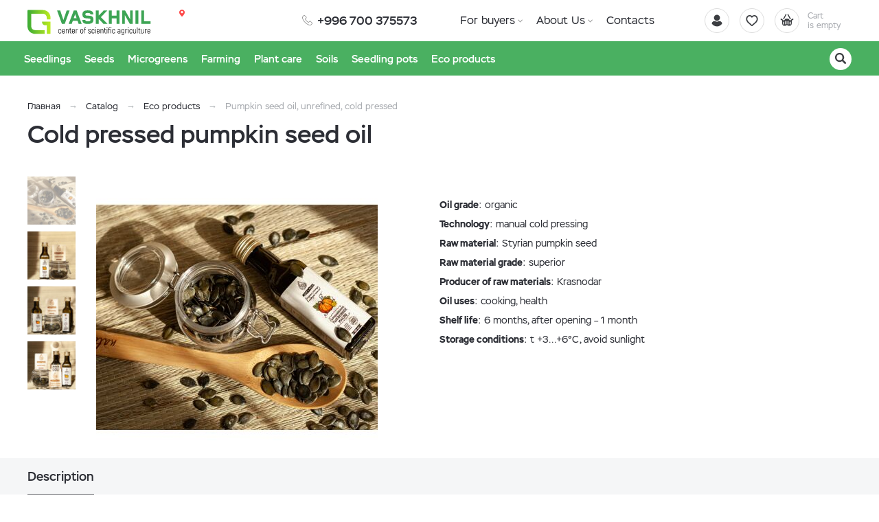

--- FILE ---
content_type: text/html; charset=UTF-8
request_url: https://vashnil.com/katalog/eko-produkty/tykvennoe-maslo-100-syrogo-otzima-nerafinirovannoe
body_size: 11389
content:
    <!DOCTYPE html>
    <html lang="ru">
    <head>
        <meta charset="UTF-8">
        <meta name="viewport" content="width=device-width, initial-scale=1.0">
        <meta name="format-detection" content="telephone=no"/>   
        <meta name="google-adsense-account" content="ca-pub-8711377430423908">     
        <link rel="icon" href="/img/favicon.svg">
        <link rel="apple-touch-icon" href="/img/apple-touch-icon.png">

        <meta name='yandex-verification' content='a8dd8193f64b1a31'/>
        <meta name='google-site-verification' content='F6arFYAF7FcnzfjTP75xNOXcSosKMlyrtBUwvYAUIUg'>
        <meta name="csrf-param" content="_csrf">
<meta name="csrf-token" content="CTa9d4Okhy-RgRNJLo9JlQ9rogaK9Ro9Mxd3k4jAdXJ4dYQ98M3TdqW0Wzx77CP-aFv6deK7NwtkfSjQzYwlFQ==">
        <title>Cold-pressed pumpkin seed oil | Vaskhnil Nursery</title>
        <meta name="keywords" content="">
<meta name="description" content="Cold-pressed pumpkin seed oil. We offer for sale organic natural vegetable oils of the first cold pressing">
<link href="/css/slick.min.css?v=1652857955" rel="stylesheet">
<link href="/assets/a85e1784/jquery.fancybox.min.css?v=1552331228" rel="stylesheet">
<link href="/css/style.min.css?v=1670477812" rel="stylesheet">
                	<!-- Google Tag Manager -->
<script>(function(w,d,s,l,i){w[l]=w[l]||[];w[l].push({'gtm.start':
new Date().getTime(),event:'gtm.js'});var f=d.getElementsByTagName(s)[0],
j=d.createElement(s),dl=l!='dataLayer'?'&l='+l:'';j.async=true;j.src=
'https://www.googletagmanager.com/gtm.js?id='+i+dl;f.parentNode.insertBefore(j,f);
})(window,document,'script','dataLayer','GTM-WSVC5HQ');</script>
<!-- End Google Tag Manager -->
                
    </head>
    <body>

    <!-- Google Tag Manager (noscript) -->
<noscript><iframe src="https://www.googletagmanager.com/ns.html?id=GTM-WSVC5HQ"
height="0" width="0" style="display:none;visibility:hidden"></iframe></noscript>
<!-- End Google Tag Manager (noscript) -->
    <script>            function setFavoritesQnt(qnt) {
                var cart = $('a#fav-cnt'); 
                if (qnt > 0) {
                    cart.addClass('active');
                    cart.attr('href', '/user/favorites');
                    cart.html("<i></i><sup>"+qnt+"</sup>");
                } else {
                    cart.removeClass('active');
                    cart.attr('href', null);
                    cart.html("<i></i>");
                }
            }
            function setCartPrice(price) {
                $('a#cart div span').html(price+' <b class="rub">₽</b>');
            }
            function setCartQnt(qnt) {
                var cart = $('a#cart'); 
                if (qnt > 0) {
                    cart.addClass('active');
                    cart.attr('href', '/cart');
                } else {
                    cart.removeClass('active');
                    cart.attr('href', null);
                }
                cart.find('sup').html(qnt);
            }</script>
    <div class="wrapper">
        <header class="header">
            
<div class="header__main">
    <div class="container">
        <div class="logo">
            <a href="/" class="logo__img" aria-label="Vaskhnil"></a>
        </div>
        <div class="phone-main">
            <a href="tel:+996 700 375573" class="tel"><span>+996 700 375573</span></a>
        </div>
        <div class="user-nav">
            <a href="/user/orders"
               title="Login"
               class="user-nav__link user-nav__link_login ">
                <i></i>            </a>
            <a id="fav-cnt" class="user-nav__link user-nav__link_favorites" href="#" title="Favorites"><i></i></a>            
<a class="user-nav__link user-nav__link_cart" id="cart" href="#" aria-label="Cart">
    <i></i>
    <div>Cart <br>is empty</div>
</a>        </div>
        <button class="btn-nav-open" type="button" aria-label="Navigation"><i></i><i></i><i></i></button>
    </div>
</div>

<button type="button" class="btn-nav-close"><i>×</i></button>
<div class="header__nav">
    <div class="container">
        <div class="header-city">
            <a class="select-city-link fancybox fancybox-ajax" href="/cities" data-href="/ajax/geolocation/cities"><span></span></a>            <br>
                    </div>
                    <a class="header__nav-catalog-link" href="https://vashnil.com/katalog/novosibirsk">Catalog</a>
                
<nav class="header__nav-menu">
            <ul>
<li class="has-dropdown">
<a href="https://vashnil.com/pokupatelu">For buyers</a><ul>
<li class="">
<a href="https://vashnil.com/pokupatelu/akcii-i-specpredlozenia">Promotions and special offers</a></li>
<li class="">
<a href="https://vashnil.com/pokupatelu/kak-zakazat">How to order</a></li>
</ul>
</li>
<li class="has-dropdown">
<a href="https://vashnil.com/o-nas">About Us</a><ul>
<li class="">
<a href="https://vashnil.com/o-nas/klubnika-s-vashnila">About VASKHNIL</a></li>
<li class="">
<a href="https://vashnil.com/o-nas/obucausie-kursy">Training courses</a></li>
</ul>
</li>
<li class="">
<a href="https://vashnil.com/kontakty">Contacts</a></li>
</ul>
    </nav>    </div>
</div>

<div class="catalog-nav">
    <div class="container">
        <button class="btn-search-open" type="button" aria-label="Search"></button>
        <div class="search">
            <button class="btn-search-close" type="button">×</button>
            <form action="/search/catalog" method="get" id="search-form">
                <div class="search__group">
                    <input name="q" type="search" class="form-control search__input" placeholder="Search" value="">
                    <button class="btn search__btn" type="button" onclick="searchAction();" aria-label="Search"><i></i></button>
                </div>
            </form>
        </div>
        <button type="button" class="btn btn-cat-toggle">Catalog of products<i></i></button>
        
    <ul class="catalog-nav__menu">
<li class="has-dropdown">
<button type="button" class="btn-dropdown"></button><a href="https://vashnil.com/katalog/novosibirsk/plodovye-sazency"><span>Seedlings</span></a><div class="catalog-dropdown"><div class="catalog-dropdown__extra">
<div class="catalog-dropdown__list">
<div class="catalog-dropdown__list-heading"><a href="/katalog/novosibirsk/plodovye-sazency">Saplings</a></div>
<a href="/katalog/novosibirsk/plodovye-sazency/klubnika">Strawberry</a> <a href="/katalog/novosibirsk/plodovye-sazency/malina">Raspberry</a> <a href="/katalog/novosibirsk/plodovye-sazency/ezevika">Blackberry</a> <a href="/katalog/novosibirsk/plodovye-sazency/golubika">Blueberry</a> <a href="/katalog/novosibirsk/plodovye-sazency/zimolost">Honeysuckle</a> <a href="/katalog/novosibirsk/plodovye-sazency/smorodina">Currant</a> <a href="/katalog/novosibirsk/plodovye-sazency/abloni">Apple Trees</a> <a href="/katalog/novosibirsk/plodovye-sazency/sliva">Plum</a> <a href="/katalog/novosibirsk/plodovye-sazency/grusa">Pear</a> <a href="/katalog/novosibirsk/plodovye-sazency/visna">Cherry</a> <a href="/katalog/novosibirsk/plodovye-sazency/kryzovnik">Gooseberry</a><a href="/katalog/novosibirsk/plodovye-sazency/oblepiha">Sea buckthorn</a></div>
<div class="catalog-dropdown__list">
<div class="catalog-dropdown__list-heading"><a href="/katalog/novosibirsk/rassada-ovosnyh-kultur">Seedlings</a></div>
<a href="/katalog/novosibirsk/rassada-ovosnyh-kultur/tomaty">Tomatoes</a> <a href="/katalog/novosibirsk/rassada-ovosnyh-kultur/ogurcy">Cucumbers</a> <a href="/katalog/novosibirsk/rassada-ovosnyh-kultur/percy">Peppers</a> <a href="/katalog/novosibirsk/rassada-ovosnyh-kultur/baklazany">Eggplant </a> <a href="/katalog/novosibirsk/rassada-ovosnyh-kultur/kabacki">Zucchini</a> <a href="/katalog/novosibirsk/rassada-ovosnyh-kultur/kapusta">Cabbage</a></div>
<div class="catalog-dropdown__list">
<div class="catalog-dropdown__list-heading"><a href="/katalog/novosibirsk/plodovye-sazency/klubnika-frigo-rassada">Freego Strawberry</a></div>
<a href="/katalog/plodovye-sazency/klubnika/klubnika-san-andreas/915">⍟ San Andreas</a> <a href="/katalog/plodovye-sazency/klubnika/klubnika-malga/1339">⍟ Malga</a> <a href="/katalog/plodovye-sazency/klubnika/klubnika-alba/911">⍟ Alba</a> <a href="/katalog/plodovye-sazency/klubnika/klubnika-kristina/917">⍟ Christine</a> <a href="/katalog/novosibirsk/sazency-gortenzii">Hydrangea seedlings</a> <a href="/katalog/novosibirsk/hvojnye"><strong>Coniferous tree seedlings</strong></a></div>
</div></div></li>
<li class="has-dropdown">
<button type="button" class="btn-dropdown"></button><a href="https://vashnil.com/katalog/novosibirsk/semena"><span>Seeds</span></a><div class="catalog-dropdown"><div class="catalog-dropdown__extra">
<div class="catalog-dropdown__list">
<div class="catalog-dropdown__list-heading"><a href="/katalog/novosibirsk/semena/semennoj-kartofel">Seed&nbsp;potato</a></div>
<div class="catalog-dropdown__list-heading"><a href="/katalog/novosibirsk/semena/luk-sevok">Onion sets</a></div>
<div class="catalog-dropdown__list-heading"><a href="/katalog/novosibirsk/semena/cesnok">Spring Garlic</a></div>
<div class="catalog-dropdown__list-heading"><a href="/katalog/novosibirsk/semena/cesnok-ozimyj">Winter garlic</a></div>
<div class="catalog-dropdown__list-heading"><a href="/katalog/novosibirsk/gazonnye-travy">Lawn grass</a></div>
<div class="catalog-dropdown__list-heading"><a href="/katalog/novosibirsk/semena-zeleni-i-pranyh-trav">Green and Herb Seeds</a></div>
</div>
<div class="catalog-dropdown__list">
<div class="catalog-dropdown__list-heading"><a href="/katalog/novosibirsk/semena">Vegetable seeds</a></div>
<a href="/katalog/novosibirsk/semena/arbuzy">Watermelons</a> <a href="/katalog/novosibirsk/semena/baklazany">Eggplants</a> <a href="/katalog/novosibirsk/semena/brukva">Srutabaga</a> <a href="/katalog/novosibirsk/semena/goroh">Peas</a> <a href="/katalog/novosibirsk/semena/dajkon">Daikon</a> <a href="/katalog/novosibirsk/semena/dyni">Melons</a> <a href="/katalog/novosibirsk/semena/kabacki">Zucchini </a> <a href="/katalog/novosibirsk/semena/kapusta">Cabbage</a> <a href="/katalog/novosibirsk/semena/kukuruza">Corn</a> <a href="/katalog/novosibirsk/semena/luk">Onion</a> <a href="/katalog/novosibirsk/semena/morkov">Carrot</a> <a href="/katalog/novosibirsk/semena/ogurcy">Cucumbers</a></div>
<div class="catalog-dropdown__list"><a href="/katalog/novosibirsk/semena/pasternak">Pasternak</a> <a href="/katalog/novosibirsk/semena/patisson">Squash </a> <a href="/katalog/novosibirsk/semena/perec">Peppers</a> <a href="/katalog/novosibirsk/semena/redis">Radishes</a> <a href="/katalog/novosibirsk/semena/redka">Radish</a> <a href="/katalog/novosibirsk/semena/repa">Turnip</a> <a href="/katalog/novosibirsk/semena/salat">Salad</a> <a href="/katalog/novosibirsk/semena/svekla">Beets</a> <a href="/katalog/novosibirsk/semena/tomaty">Tomatoes (tomatoes)</a> <a href="/katalog/novosibirsk/semena/tykvy">Pumpkins</a> <a href="/katalog/novosibirsk/semena/fasol"> Beans</a> <a href="/katalog/novosibirsk/semena/fizalis">Physalis</a></div>
<div class="catalog-dropdown__list">
<div class="catalog-dropdown__list-heading"><a href="/katalog/novosibirsk/semena-cvetov">Flower seeds</a></div>
<a href="/katalog/gsem/semena-odnoletnih-cvetov">Seeds of annual flowers</a> <a href="/katalog/gsem/semena-dvuletnih-cvetov">Seeds of biennial flowers</a> <a href="/katalog/gsem/semena-mnogoletnih-cvetov">Perennial flower seeds</a> <a href="/katalog/gsem/semena-komnatnyh-cvetov">Indoor flower seeds</a> <br /><br /><a href="/katalog/novosibirsk/sazency-gortenzii"><strong>Hydrangea seedlings</strong></a></div>
</div></div></li>
<li class="has-dropdown">
<button type="button" class="btn-dropdown"></button><a href="https://vashnil.com/katalog/novosibirsk/mikrozelen"><span>Microgreens</span></a><div class="catalog-dropdown"><div class="catalog-dropdown__extra">
<div class="catalog-dropdown__list">
<div class="catalog-dropdown__list-heading"><a href="/katalog/novosibirsk/mikrozelen/semena">Microgreen Seeds</a></div>
<a href="/katalog/novosibirsk/mikrozelen/semena/ovosnye">Vegetables</a> <a href="/katalog/novosibirsk/mikrozelen/semena/zernovye">Cereals</a> <a href="/katalog/novosibirsk/mikrozelen/semena/bobovye">Beans</a></div>
<div class="catalog-dropdown__list">
<div class="catalog-dropdown__list-heading"><a href="/katalog/novosibirsk/mikrozelen/oborudovanie"><strong>Consumables</strong></a></div>
<a href="/katalog/mikrozelen/oborudovanie/nabor-dla-vyrasivania-mikrozeleni-na-poddokonnike">Home microgreen kit</a> <a href="/katalog/mikrozelen/oborudovanie/kovriki-lotki-dla-mikrozeleni-city/lnanye-kovriki-dla-mikrozeleni">Linen rug</a> <a href="/katalog/mikrozelen/oborudovanie/kovriki-lotki-dla-mikrozeleni-city/kovriki-dla-mikrozeleni">Rugs made of jute Trays</a></div>
<div class="catalog-dropdown__list">
<div class="catalog-dropdown__list-heading"><a href="/katalog/novosibirsk/gidroponika"><strong>Hydroponics</strong></a></div>
<a href="/katalog/novosibirsk/mikrozelen/oborudovanie/prorasivateli">Sprouters</a> <a href="/katalog/gidroponika/avtomatizacia-gidroponnoj-ustanovki">Automation</a> <a href="/katalog/mikrozelen/oborudovanie/ferma-dla-vyrasivania-mikrozeleni-bebi-lista-na-gidroponike">Farm for a baby list</a> <a href="/katalog/novosibirsk/mikrozelen/gotovaa-mikrozelen">Ready microgreens</a></div>
</div></div></li>
<li class="has-dropdown">
<button type="button" class="btn-dropdown"></button><a href="https://vashnil.com/katalog/tehnologii-fermerstva"><span>Farming</span></a><div class="catalog-dropdown"><div class="catalog-dropdown__extra">
<div class="catalog-dropdown__list">
<div class="catalog-dropdown__list-heading"><a href="/katalog/novosibirsk/teplicy/teplica-pod-kluc-ot-proizvoditela">Foil greenhouses</a></div>
<a href="/katalog/teplicy/teplica-pod-kluc-ot-proizvoditela/teplica-balagan">Greenhouses for strawberries</a> <a href="/katalog/teplicy/teplica-pod-kluc-ot-proizvoditela/teplica-dla-maloobemki">Low capacity greenhouses</a> <a href="/katalog/novosibirsk/teplicy/pilorama">Sawmill</a>
<div class="catalog-dropdown__list-heading"><a href="/katalog/novosibirsk/teplicy/teplicnaa-plenka">Greenhouse film</a></div>
<a href="/katalog/gt/plenka-dla-teplic-3-metra">3 meters</a> <a href="/katalog/gt/plenka-dla-teplic-4-metra">4 meters </a> <a href="/katalog/gt/plenka-dla-teplic-6-metrov">6 meters</a> <a href="/katalog/gt/plenka-dla-teplic-9-metrov">9 meters</a> <a href="/katalog/gt/plenka-dla-teplic-12-metrov">12 meters</a>
<div class="catalog-dropdown__list-heading"><a href="/katalog/novosibirsk/teplicy/stellazi-dla-teplicy">Greenhouse shelving</a></div>
</div>
<div class="catalog-dropdown__list">
<div class="catalog-dropdown__list-heading"><a href="/katalog/novosibirsk/teplicy/teplicnye-komplektuusie">Components</a></div>
<a href="/katalog/novosibirsk/teplicy/kapelnyj-poliv">Drip irrigation</a> <a href="/katalog/novosibirsk/plodovye-sazency/kontejnera-dla-sazencev-i-agod">Small container </a> <a href="/katalog/novosibirsk/teplicy/teplicnye-komplektuusie/podvazka-rastenij">Plant tie</a> <a href="/katalog/novosibirsk/teplicy/teplicnye-komplektuusie/kreplenie-setki">Fastening the mesh</a> <a href="/katalog/novosibirsk/teplicy/teplicnye-komplektuusie/montaz-plenki">Mounting the film</a> <a href="/katalog/novosibirsk/teplicy/teplicnye-komplektuusie/tumanoobrazovateli">Foggers</a> <a href="/katalog/novosibirsk/teplicy/teplicnye-komplektuusie/sistemy-ohlazdenia">Cooling Systems</a> <a href="/katalog/novosibirsk/teplicy/teplicnye-komplektuusie/sistemy-pritenenia">Shading systems</a> <a href="/katalog/novosibirsk/teplicy/teplicnye-komplektuusie/ventilatory-dla-teplic">Greenhouse fans</a> <a href="/katalog/novosibirsk/teplicy/teplicnye-komplektuusie/podemnye-privody">Hoist drives</a> <a href="/katalog/novosibirsk/teplicy/teplicnye-komplektuusie/motor-reduktory">Geared motors</a></div>
<div class="catalog-dropdown__list">
<div class="catalog-dropdown__list-heading"><a href="/katalog/novosibirsk/teplicy/ukryvnoj-material">Cover material</a></div>
<a href="/katalog/novosibirsk/teplicy/setki/zatenausaa-setka">Shading Mesh</a> <a href="/katalog/novosibirsk/teplicy/ukryvnoj-material/mulciruusaa-plenka-mulcagram">Mulch film</a> <a href="/katalog/novosibirsk/teplicy/setki/moskitnaa-setka">Mosquito net</a> <a href="/katalog/novosibirsk/teplicy/setki/sadovaa-spalernaa-setka">Garden trellis mesh</a> <br /><strong>Agricultural covering fabric</strong> <a href="/katalog/novosibirsk/teplicy/kapillarnye-maty">Capillary mats </a> <a href="/katalog/novosibirsk/sadovye-prudy-i-fontany">Garden ponds and fountains</a> <a href="/katalog/sadovye-prudy-i-fontany/fontan-dla-daci">Fountain for giving</a></div>
<div class="catalog-dropdown__list">
<div class="catalog-dropdown__list-heading"><a href="/katalog/novosibirsk/vermiferma">Vermiferma</a></div>
<a href="/katalog/novosibirsk/vermiferma/cerv-kalifornijskij">California worms</a> <a href="/katalog/novosibirsk/vermiferma/vermiudobrenia">Vermifertilizers</a> <a href="/katalog/novosibirsk/gidroponika"><strong>Hydroponics</strong></a> <a href="/katalog/gidroponika/avtomatizacia-gidroponnoj-ustanovki">Automation</a> <a href="/katalog/mikrozelen/oborudovanie/ferma-dla-vyrasivania-mikrozeleni-bebi-lista-na-gidroponike">Baby List Farm</a> <a href="/katalog/novosibirsk/gidroponika"><strong>Equipment</strong> </a> <a href="/katalog/novosibirsk/plodovye-sazency/kontejnera-dla-sazencev-i-agod">Containers, trays</a> <a href="/katalog/novosibirsk/teplicy/kapelnyj-poliv">Drip irrigation</a> <a href="/katalog/novosibirsk/preparaty-dla-rastenievodstva/sadovoe-oborudovanie-opryskivateli">Plant equipment</a> <a href="/katalog/novosibirsk/preparaty-dla-rastenievodstva/biogazovaa-ustanovka"> Biogas plant</a></div>
</div></div></li>
<li class="has-dropdown">
<button type="button" class="btn-dropdown"></button><a href="https://vashnil.com/katalog/novosibirsk/preparaty-dla-rastenievodstva"><span>Plant care</span></a><div class="catalog-dropdown"><div class="catalog-dropdown__extra">
<div class="catalog-dropdown__list">
<div class="catalog-dropdown__list-heading">Fertilizers</div>
<a href="/katalog/novosibirsk/preparaty-dla-rastenievodstva/mikroudobrenia">Microfertilizers</a> <a href="/katalog/novosibirsk/preparaty-dla-rastenievodstva/organiceskie-udobrenia">Organic fertilizers</a> <a href="/katalog/novosibirsk/preparaty-dla-rastenievodstva/mineralnye-udobrenia-city">Mineral fertilizers</a> <a href="/katalog/novosibirsk/preparaty-dla-rastenievodstva/udobrenia-dla-gidroponiki-city">Hydroponic Fertilizers</a></div>
<div class="catalog-dropdown__list">
<div class="catalog-dropdown__list-heading">Plant protection</div>
<a href="/katalog/novosibirsk/preparaty-dla-rastenievodstva/sredstva-dla-borby-s-vreditelami">Insect protection</a> <a href="/katalog/novosibirsk/preparaty-dla-rastenievodstva/sredstva-dla-borby-s-boleznami">Protection against diseases</a> <a href="/katalog/novosibirsk/preparaty-dla-rastenievodstva/lovuski-dla-nasekomyh">Traps</a>
<div class="catalog-dropdown__list-heading">Growth Stimulants</div>
<a href="/katalog/novosibirsk/preparaty-dla-rastenievodstva/smesi-dla-predposevnoj-obrabotki-seman">Seed treatment</a></div>
<div class="catalog-dropdown__list">
<div class="catalog-dropdown__list-heading">Popular Manufacturers</div>
<a href="/katalog/gu/udobrenia-yara">Yara Fertilizers</a></div>
<div class="catalog-dropdown__list">
<div class="catalog-dropdown__list-heading"><a href="/o-nas/blog/udobrenia">Plant Care</a></div>
<a href="/o-nas/blog/udobrenia/sistema-zasity-i-podkormki-pri-vyrasivanii-klubniki">Strawberries</a> <a href="/o-nas/blog/udobrenia/podkormka-i-obrabotka-maliny">Raspberry</a> <a href="/o-nas/blog/udobrenia/shema-zasity-i-podkormki-pri-vyrasivanii-kartofela">Potato</a> <a href="/o-nas/blog/udobrenia/sistema-zasity-i-podkormki-pri-vyrasivanii-abloni-i-grusi">Apple trees</a> <a href="/o-nas/blog/udobrenia/shema-zasity-i-podkormki-pri-vyrasivanii-tomatov">Tomatoes</a> <a href="/o-nas/blog/udobrenia/shema-zasity-i-podkormki-pri-vyrasivanii-ogurcov">Cucumbers</a></div>
</div></div></li>
<li class="has-dropdown">
<button type="button" class="btn-dropdown"></button><a href="https://vashnil.com/katalog/novosibirsk/grunt-i-torf-city"><span>Soils</span></a><div class="catalog-dropdown"><div class="catalog-dropdown__extra">
<div class="catalog-dropdown__list">
<div class="catalog-dropdown__list-heading">Soils / Substrates</div>
<a href="/katalog/novosibirsk/grunt-i-torf-city/torf-city">Torf</a> <a href="/katalog/novosibirsk/grunt-i-torf-city/torfanye-grunty">Peat soils</a> <a href="/katalog/novosibirsk/grunt-i-torf-city/pocvosmesi-city">Soil mixtures</a> <a href="/katalog/novosibirsk/grunt-i-torf-city/cubstraty-city">Coconut substrate</a> <a href="/katalog/novosibirsk/grunt-i-torf-city/kokosovye-maty">Coconut mats</a> <a href="/katalog/novosibirsk/grunt-i-torf-city/kokosovyj-substrat-v-blokah">Coconut Blocks</a> <a href="/katalog/novosibirsk/grunt-i-torf-city/keramzit-city">Expanded clay</a> <a href="/katalog/novosibirsk/grunt-i-torf-city/agroperlit-city">Agroperlite</a> <a href="/katalog/novosibirsk/grunt-i-torf-city/vermikulit-city">Vermiculite</a> <a href="/katalog/novosibirsk/grunt-i-torf-city/okatys">Pellet</a></div>
</div></div></li>
<li class="has-dropdown">
<button type="button" class="btn-dropdown"></button><a href="https://vashnil.com/katalog/novosibirsk/kontejnery-dla-rassady"><span>Seedling pots</span></a><div class="catalog-dropdown"><ul class="catalog-dropdown__main">
<li>
<a href="https://vashnil.com/katalog/novosibirsk/kontejnery-dla-rassady/kassety-dla-rassady">Seedling cassettes</a></li>
<li>
<a href="https://vashnil.com/katalog/novosibirsk/kontejnery-dla-rassady/kontejnery-gorski-dla-rassady">seedling pots</a></li>
</ul>
</div></li>
<li class="has-dropdown">
<button type="button" class="btn-dropdown"></button><a href="https://vashnil.com/katalog/novosibirsk/eko-produkty"><span>Eco products</span></a><div class="catalog-dropdown"><div class="catalog-dropdown__extra">
<div class="catalog-dropdown__list">
<div class="catalog-dropdown__list-heading"></div>
<a href="/katalog/novosibirsk/eko-produkty/maslo">Cold pressed oil</a> <a href="/katalog/novosibirsk/eko-produkty/zmyh">Pomace</a> <a href="/katalog/novosibirsk/eko-produkty/muka-redkih-vidov">Whole wheat flour</a> <a href="/katalog/novosibirsk/eko-produkty/semena-i-orehi">Seeds and nuts</a> <a href="/katalog/novosibirsk/eko-produkty/vitgrass">Wheatgrass </a> <a href="/katalog/novosibirsk/eko-produkty/sol-pisevaa">Salt</a></div>
<div class="catalog-dropdown__list">
<div class="catalog-dropdown__list-heading"></div>
<a href="/katalog/novosibirsk/eko-produkty/fruktovaa-pastila">Fruit marshmallow</a> <a href="/katalog/novosibirsk/eko-produkty/susenye-agody">Dried berries </a> <a href="/katalog/novosibirsk/eko-produkty/ivan-caj">Ivan-chai</a> <a href="/katalog/novosibirsk/eko-produkty/luk">Onion</a> <a href="/katalog/novosibirsk/fermerskie-produkty/agoda">Fresh berry</a> <a href="/katalog/novosibirsk/eko-produkty/morskaa-sol">Bath salt</a></div>
</div></div></li>
</ul>
        
    </div>
</div>
        </header>
        <section class="content-wrapper">
            <div class="page-content clearfix">
                                
<div class="page-head product-page-head">
    <div class="container">
        <ol class="breadcrumb"><li><a href="/">Главная</a></li>
<li><a href="https://vashnil.com/katalog/novosibirsk" data-pjax="0">Catalog</a></li>
<li><a href="https://vashnil.com/katalog/novosibirsk/eko-produkty" data-pjax="0">Eco products</a></li>
<li class="active">Pumpkin seed oil, unrefined, cold pressed</li>
</ol>        <h1>Cold pressed pumpkin seed oil</h1>
    </div>
</div>

<div class="content-block">
    <div class="container">

        <div class="product clearfix">

            <div class="product-gallery sticky">
                <div class="product-status">
                                    </div>
                <div class="product-gallery__slider">
                                                                        <div class="product-gallery__slide">
                                                                    <a class="fancybox-gallery" href="https://vashnil.com/upload/thumbs/product_lg/productimage/image/dsc1773_6066d80b9bfde.jpg">
                                                                                    <link rel="preload" as="image" href="https://vashnil.com/upload/thumbs/product/productimage/image/dsc1773_6066d80b9bfde.jpg" />
                                                                                <img class="img-responsive" data-lazy="https://vashnil.com/upload/thumbs/product/productimage/image/dsc1773_6066d80b9bfde.jpg" alt="Pumpkin seed oil, unrefined, cold pressed" width="410" height="410" />
                                    </a>
                                                            </div>
                                                    <div class="product-gallery__slide">
                                                                    <a class="fancybox-gallery" href="https://vashnil.com/upload/thumbs/product_lg/productimage/image/dsc1724_6066d80d1c9c6.jpg">
                                                                                <img class="img-responsive" data-lazy="https://vashnil.com/upload/thumbs/product/productimage/image/dsc1724_6066d80d1c9c6.jpg" alt="Pumpkin seed oil, unrefined, cold pressed" width="410" height="410" />
                                    </a>
                                                            </div>
                                                    <div class="product-gallery__slide">
                                                                    <a class="fancybox-gallery" href="https://vashnil.com/upload/thumbs/product_lg/productimage/image/dsc1729_6066d80f55a03.jpg">
                                                                                <img class="img-responsive" data-lazy="https://vashnil.com/upload/thumbs/product/productimage/image/dsc1729_6066d80f55a03.jpg" alt="Pumpkin seed oil, unrefined, cold pressed" width="410" height="410" />
                                    </a>
                                                            </div>
                                                    <div class="product-gallery__slide">
                                                                    <a class="fancybox-gallery" href="https://vashnil.com/upload/thumbs/product_lg/productimage/image/dsc1733_6066d8115ab94.jpg">
                                                                                <img class="img-responsive" data-lazy="https://vashnil.com/upload/thumbs/product/productimage/image/dsc1733_6066d8115ab94.jpg" alt="Pumpkin seed oil, unrefined, cold pressed" width="410" height="410" />
                                    </a>
                                                            </div>
                                                            </div>
                                    <div class="product-gallery__thumbs-wrap">
                        <div class="product-gallery__thumbs">
                                                                                                <button class="btn active" type="button" data-slide="0">
                                        <img class="img-responsive" src="https://vashnil.com/upload/thumbs/modal_item/productimage/image/dsc1773_6066d80b9bfde.jpg" alt="Pumpkin seed oil, unrefined, cold pressed" width="70" height="70" aria-label="Photo" />
                                    </button>
                                                                
                                                                                                <button class="btn " type="button" data-slide="1">
                                        <img class="img-responsive" src="https://vashnil.com/upload/thumbs/modal_item/productimage/image/dsc1724_6066d80d1c9c6.jpg" alt="Pumpkin seed oil, unrefined, cold pressed" width="70" height="70" aria-label="Photo" />
                                    </button>
                                                                
                                                                                                <button class="btn " type="button" data-slide="2">
                                        <img class="img-responsive" src="https://vashnil.com/upload/thumbs/modal_item/productimage/image/dsc1729_6066d80f55a03.jpg" alt="Pumpkin seed oil, unrefined, cold pressed" width="70" height="70" aria-label="Photo" />
                                    </button>
                                                                
                                                                                                <button class="btn " type="button" data-slide="3">
                                        <img class="img-responsive" src="https://vashnil.com/upload/thumbs/modal_item/productimage/image/dsc1733_6066d8115ab94.jpg" alt="Pumpkin seed oil, unrefined, cold pressed" width="70" height="70" aria-label="Photo" />
                                    </button>
                                                                
                                                    </div>
                    </div>
                            </div>

            <div class="product-info">

                <div class="product-info__main">
                    
                    
                
                                    <div class="product-announce text-content">
                        <p><strong>Oil grade</strong>: organic</p>
<p><strong>Technology</strong>: manual cold pressing</p>
<p><strong>Raw material</strong>: Styrian pumpkin seed</p>
<p><strong>Raw material grade</strong>: superior</p>
<p><strong>Producer of raw materials</strong>: Krasnodar</p>
<p><strong>Oil uses</strong>: cooking, health</p>
<p><strong>Shelf life</strong>: 6 months, after opening &ndash; 1 month</p>
<p><strong>Storage conditions</strong>: t +3&hellip;+6&deg;C, avoid sunlight</p>                    </div>
                                                            
                
                           
                
            </div>

        </div>

    </div>
</div>
<div class="product-description tabs tabs-opened tabs_responsive">
    <div class="bg-gray">
        <div class="container">
            <div class="tabs__nav">
                                    <a href="#descr" class="tabs__nav-link"><span>Description</span></a>
                                                                                                            </div>
        </div>
    </div>
    <div class="tabs__content">

                    <button type="button" class="btn tabs__toggle-mobile" data-id="#descr">Description</button>
            <div class="tabs__content-pane product-description__block product-description__block_sm text-content" id="descr">
                <div class="container"> 
                                      
                    <div class="table-responsive">
                        <table class="table table-striped">
                            <tbody>
                                                            <tr>
                                    <td>Shipping and pickup:</td>
                                    <td>1-2 дня.</td>
                                </tr>
                                                        </tbody>
                        </table>
                        <br>
                    </div>                    
                    <p>The raw-pressed Styrian pumpkin seed oil is made from high-quality raw materials of the highest grade by temperature-free manual cold pressing. This is a pure organic product that has retained all the beneficial properties contained in the plant. At the same time, it completely lacks preservatives, chemical dyes and flavors.</p>
<p>To get one liter of this oil, at least 2.5 kg of seeds are required, which is approximately 30 * 35 medium-sized pumpkins.</p>
<p>Pumpkin oil contains:</p>
<ul>
<li>vitamins: A, B1, B2, B4, B9, C, D, E, K, P, PP.</li>
<li>minerals: iron, potassium, calcium, magnesium, sodium, selenium, sulfur, phosphorus, zinc.</li>
<li>polyunsaturated fatty acids (80%): Omega-3, Omega-6, Omega-9;</li>
<li>saturated fatty acids &ndash; palmitic and stearic;</li>
<li>chlorophyll &mdash; vegetable hemoglobin;</li>
<li>amino acids, essential oils, pectins.</li>
</ul>
<h3>Application</h3>
<p><strong>Health and beauty</strong></p>
<p>Pumpkin seeds and oil from it have been used in folk and traditional medicine for centuries. They have a healing, anti-inflammatory, antioxidant, regenerating effect, improve the functioning of individual organs, systems and the body as a whole.</p>
<p>When used regularly, pumpkin seed oil:</p>
<ul>
<li> Helps with heartburn, gastritis, constipation, stomach and duodenal ulcers, hepatitis, cirrhosis, fatty degeneration and toxic liver damage, biliary dyskinesia, bile stasis, cholecystitis, hemorrhoids and heals mucosal erosion.</li>
<li>Improves the functioning of the gastrointestinal tract, stimulates the production of digestive juices, accelerates intestinal peristalsis. It has an antiparasitic effect on helminths.</li>
<li>Reduces the concentration of cholesterol in the blood, restores damaged walls of blood vessels, increases their elasticity, activates the processes of hematopoiesis, maintains blood fluidity. Reduces the manifestations and facilitates the manifestations of atherosclerosis, hypertension, coronary heart disease.</li>
<li>Calms the nervous system, increases blood circulation in the brain, improves its functioning, memory, attention, thinking.</li>
<li>It has a positive effect on the reproductive system of women and men. Helps with inflammation of the genital organs, menstrual irregularities (in women), problems with potency and prostatitis (in men).</li>
<li>Binds and removes toxins and slags from the body.</li>
<li>Increases immunity.</li>
<li>Restores sight.</li>
</ul>
<p>When applied topically, pumpkin seed oil:</p>
<ul>
<li>It has a wound healing, anti-inflammatory and anti-allergic effect, relieves swelling.</li>
<li>Promotes skin healing in dermatitis, eczema, psoriasis. Treats abrasions, wounds, insect bites, burns, diaper rash, fungal infections, ulcers, bedsores.</li>
<li>Used to heal cervical erosion, treat colpitis, thrush (douching).</li>
<li>Nourishes, tones, softens the skin, increases its elasticity, rejuvenates. Strengthens the nail plate. Prevents dandruff and hair breakage.</li>
<li>Prevents skin pigmentation under the influence of sunlight, has an anti-cancer effect.</li>
<li>Helps with diseases of the oral cavity: stomatitis, gingivitis, periodontitis.</li>
</ul>
<p>Uses</p>
<p>Ingestion: 2-3 teaspoons of pumpkin seed oil 3 times a day after meals (in pure form), or added to a salad. The course is 1-2 months.</p>
<p>Contraindications: individual intolerance, diabetes mellitus, diarrhea, calculous cholecystitis (gall bladder stones). In case of endocrine diseases, consultation with a doctor is necessary.</p>
<p>Topical application:</p>
<ul>
<li>For wounds, inflammations and other skin lesions, pumpkin seed oil is applied directly to the affected area until complete healing.</li>
<li>In diseases of the mucous membranes &ndash; mouthwash, tampons and douching for vaginal and nasal use.</li>
<li>For beauty &ndash; oil is added to creams for the face, hands, body. Used as a basis for the preparation of masks. Rubbed into the scalp.</li>
</ul>
<p><strong>Cooking</strong></p>
<p>Pumpkin seed oil is used as a dressing for salads and ready meals, they are flavored with cereals, baked vegetables, dishes from legumes, meat, fish, and added to pastries.</p>
<p>Important! When the oil is heated, the beneficial substances and vitamins contained in it are destroyed. Therefore, the product is not recommended to be subjected to heat treatment, for example, used for frying.</p>
<p>Energy value: 896 kcal per 100 g.</p>
<h3>Oil storage conditions</h3>
<p>Unopened pumpkin seed oil is stored for 6 months from the date of manufacture. After opening &ndash; the product must be consumed within 30 days.</p>
<p>It is necessary to store the product at a temperature of +3&hellip;+6&deg;C, avoiding direct sunlight. The refrigerator will be the best place.</p>                    
                </div>
            </div>
        
        
        
        
        
        
    </div>
</div>

    <div class="content-block content-block_pad bg-gray">
        <div class="container">
            <h2>Articles and reviews</h2>
            <div class="articles">
                                    
<article class="article">
    <div class="article__main">
        <a class="article__img img-lazy" href="https://vashnil.com/o-nas/blog/ekoprodukty/naturalnoe-rastitelnoe-maslo-osnova-pravilnogo-pitania">
            <img data-lazy="https://via.placeholder.com/150?text=img" alt="Natural vegetable oil - the basis of proper nutrition" class="img-responsive" width="380" height="250">
        </a>
        <div class="article__info">
            <div class="article__details">
                <a href="https://vashnil.com/o-nas/blog/ekoprodukty">Eco products</a>
                <span>03 июня 2022</span>
            </div>
            <a class="article__title" href="https://vashnil.com/o-nas/blog/ekoprodukty/naturalnoe-rastitelnoe-maslo-osnova-pravilnogo-pitania">Natural vegetable oil - the basis of proper nutrition</a>
            <div class="article__announce">Or healthy fat</div>
        </div>
    </div>
</article>
                                    
<article class="article">
    <div class="article__main">
        <a class="article__img img-lazy" href="https://vashnil.com/o-nas/blog/ekoprodukty/sposoby-proizvodstva-rastitelnogo-masla">
            <img data-lazy="https://via.placeholder.com/150?text=img" alt="Methods for the production of vegetable oil" class="img-responsive" width="380" height="250">
        </a>
        <div class="article__info">
            <div class="article__details">
                <a href="https://vashnil.com/o-nas/blog/ekoprodukty">Eco products</a>
                <span>01 апреля 2022</span>
            </div>
            <a class="article__title" href="https://vashnil.com/o-nas/blog/ekoprodukty/sposoby-proizvodstva-rastitelnogo-masla">Methods for the production of vegetable oil</a>
            <div class="article__announce">Or why not all oils are the same</div>
        </div>
    </div>
</article>
                                    
<article class="article">
    <div class="article__main">
        <a class="article__img img-lazy" href="https://vashnil.com/o-nas/blog/ekoprodukty/cto-takoe-tocka-dymlenia-masla">
            <img data-lazy="https://via.placeholder.com/150?text=img" alt="What is the smoke point of oil?" class="img-responsive" width="380" height="250">
        </a>
        <div class="article__info">
            <div class="article__details">
                <a href="https://vashnil.com/o-nas/blog/ekoprodukty">Eco products</a>
                <span>02 апреля 2022</span>
            </div>
            <a class="article__title" href="https://vashnil.com/o-nas/blog/ekoprodukty/cto-takoe-tocka-dymlenia-masla">What is the smoke point of oil?</a>
            <div class="article__announce">Or why natural vegetable oils are not suitable for frying?</div>
        </div>
    </div>
</article>
                            </div>
        </div>
    </div>


<script type="application/ld+json">
    {"@context":"http://schema.org","@type":"Product","url":"https://vashnil.com/katalog/eko-produkty/tykvennoe-maslo-100-syrogo-otzima-nerafinirovannoe/1178","productID":"1178","name":"Pumpkin seed oil, unrefined, cold pressed","description":"Buy unrefined cold-pressed pumpkin seed oil 100 ml. We offer for sale environmentally friendly natural products Vaskhnil nursery","itemCondition":"new","offers":{"@type":"AggregateOffer","highPrice":"0.00","lowPrice":"0.00","priceCurrency":"RUB","offerCount":3,"offers":[{"@type":"Offer","url":"https://vashnil.com/katalog/eko-produkty/tykvennoe-maslo-100-syrogo-otzima-nerafinirovannoe/1177"},{"@type":"Offer","url":"https://vashnil.com/katalog/eko-produkty/tykvennoe-maslo-100-syrogo-otzima-nerafinirovannoe/1178"},{"@type":"Offer","url":"https://vashnil.com/katalog/eko-produkty/tykvennoe-maslo-100-syrogo-otzima-nerafinirovannoe/1179"}]},"category":"Eco products","image":"https://vashnil.com/upload/thumbs/source/productimage/image/dsc1773_6066d80b9bfde.jpg"}</script>

<script>
	// GTM
	(dataLayer = window.dataLayer || []).push({
		'ecommerce': {
		'detail': {
			 'products': [{
			   'id': '1178',
			   'name': 'Pumpkin seed oil, unrefined, cold pressed',
			   'price': '0',
			   'category': 'Eco products'
			 }]
		   }
			},
		 'event': 'GAEventEC',
		 'eCategory': 'eEC', 
		 'eAction': 'detail',
		 'eLabel': '',
		 'eNI': '1'
	});
    // FB pixel
    if (typeof fbq !== 'undefined') {
        fbq('track', 'ViewContent', {
            content_ids: ['1178'],
            content_type: 'product',
            value: 0,
            currency: 'RUB'
        });
    }    
</script>

            </div>
            <footer class="footer">
                
<div class="footer__subscribe">
    <div class="container">
        <div class="footer__subscribe-title">Learn about new products, promotions and seminars</div>
        <form id="form-subscribe" action="/katalog/eko-produkty/tykvennoe-maslo-100-syrogo-otzima-nerafinirovannoe" method="post">
<input type="hidden" name="_csrf" value="CTa9d4Okhy-RgRNJLo9JlQ9rogaK9Ro9Mxd3k4jAdXJ4dYQ98M3TdqW0Wzx77CP-aFv6deK7NwtkfSjQzYwlFQ==">            <div class="form-group field-subscribeform-email required">
<input type="text" id="subscribeform-email" class="form-control" name="SubscribeForm[email]" placeholder="Email" aria-required="true">
<button type="submit" class="btn btn_red">Subscribe</button>
<div class="help-block"></div>
</div><div class="form-group field-subscribeform-url required">

<input type="hidden" id="subscribeform-url" class="form-control" name="SubscribeForm[url]" value="/katalog/eko-produkty/tykvennoe-maslo-100-syrogo-otzima-nerafinirovannoe">

<div class="help-block"></div>
</div>        </form>    </div>
</div>
<div class="footer__main">
    <div class="container">
        
<div class="footer__block">
    <div class="footer__block-title">Catalog</div>
    <ul class="footer__nav">
                    <li>
                <a href="https://vashnil.com/katalog/novosibirsk/plodovye-sazency">
                    Seedlings                </a>
            </li>
                    <li>
                <a href="https://vashnil.com/katalog/novosibirsk/rassada-ovosnyh-kultur">
                    Seedling                </a>
            </li>
                    <li>
                <a href="https://vashnil.com/katalog/novosibirsk/semena">
                    Seeds                </a>
            </li>
                    <li>
                <a href="https://vashnil.com/katalog/novosibirsk/mikrozelen">
                    Microgreens                </a>
            </li>
                    <li>
                <a href="https://vashnil.com/katalog/novosibirsk/preparaty-dla-rastenievodstva">
                    Plant care                </a>
            </li>
                    <li>
                <a href="https://vashnil.com/katalog/novosibirsk/teplicy">
                    Greenhouses                </a>
            </li>
                    <li>
                <a href="https://vashnil.com/katalog/novosibirsk/grunt-i-torf-city">
                    Soils                </a>
            </li>
                    <li>
                <a href="https://vashnil.com/katalog/novosibirsk/kontejnery-dla-rassady">
                    Seedling pots                </a>
            </li>
                    <li>
                <a href="https://vashnil.com/katalog/novosibirsk/eko-produkty">
                    Eco products                </a>
            </li>
            </ul>
</div>
<div class="footer__block">
    <div class="footer__block-title">For clients</div>
    <ul class="footer__nav">
                    <li>
                <a href="https://vashnil.com/pokupatelu/akcii-i-specpredlozenia">
                    Promotions and special offers                </a>
            </li>
                    <li>
                <a href="https://vashnil.com/pokupatelu/kak-zakazat">
                    How to order                </a>
            </li>
                    <li>
                <a href="https://vashnil.com/o-nas/klubnika-s-vashnila">
                    About VASKHNIL                </a>
            </li>
                    <li>
                <a href="https://vashnil.com/o-nas/obucausie-kursy">
                    Training courses                </a>
            </li>
            </ul>
</div>
<div class="footer__block">
    <div class="footer__block-title">Contacts</div>
    <div class="phone-main">
        <a href="tel:+996 700 375573" class="tel"><span>+996 700 375573</span></a>
    </div>
    <div class="footer__contacts">
        <p><a href="mailto:info@vashnil.com">info@vashnil.com</a></p>        
    </div>
    </div>

    </div>
</div>
<div class="footer__bottom">
    <div class="container">
        <div class="footer__copyright">© 2026 VASKHNIL - center of scientific agriculture.</div>
        <div class="footer__pay-info">
            <span>We accept:</span>
            <img src="/img/icons_payment.png" alt="" class="img-responsive" width="137" height="26">
        </div>
    </div>
</div>

<div class="footer__mobile">
    <div class="footer__mobile-messenger">
        <a href="https://wa.me/996700375573" class="footer__mobile-messenger-btn footer__mobile-messenger-btn_whatsapp" target="_blank" aria-label="Whatsapp"></a>
        <a href="tel:+996 700 375573" class="footer__mobile-messenger-btn footer__mobile-messenger-btn_phone" aria-label="Phone"></a>
        <a href="mailto:info@vashnil.com"  class="footer__mobile-messenger-btn footer__mobile-messenger-btn_mail" aria-label="Email"></a>    
    </div>
    <div class="footer__mobile-city"></div>
</div>

            </footer>
        </section>
        <button type="button" class="btn-scroll-top" title="To top"><i></i></button>
    </div>

    <script src="/assets/fd1df32c/jquery.min.js?v=1614705114"></script>
<script src="/js/bootstrap-touchspin.min.js?v=1652857955"></script>
<script src="/js/slick.min.js?v=1669882878"></script>
<script src="/assets/db2c888b/yii.js?v=1644585160"></script>
<script src="/assets/a85e1784/jquery.fancybox.min.js?v=1552331228"></script>
<script src="/js/scripts.js?v=1666685458"></script>
<script src="/js/cart.js?v=1652857955"></script>
<script src="/assets/db2c888b/yii.activeForm.js?v=1644585160"></script>
<script>jQuery(function ($) {
//Product gallery
$('.product-gallery__slider').slick({
    arrows: false,
    fade: true,
    slidesToShow: 1,
    slidesToScroll: 1,
    asNavFor: '.product-gallery__thumbs',
    infinite: false,
    draggable: false,
    responsive: [
        {breakpoint: 1024, settings: {draggable: true, fade: false}}
    ]
});
$('.product-gallery__thumbs').slick({
    slidesToShow: 5,
    slidesToScroll: 1,
    asNavFor: '.product-gallery__slider',
    arrows: true,
    infinite: false,
    focusOnSelect: true,
    vertical: true,
    responsive: [
        {breakpoint: 1024, settings: {arrows: false, vertical: false, variableWidth: true}}
    ]
});

//Product slider
if ($(window).width() > 767) {
    if ($('.product-slider').length) {
        $('.product-slider').slick({
            speed: 200,
            arrows: true,
            dots: false,
            infinite: false,
            slidesToShow: 4,
            slidesToScroll: 1,
            responsive: [
                {breakpoint: 1271, settings: {slidesToShow: 3}},
                {breakpoint: 768, settings: {slidesToShow: 1, /*dots: true, arrows: false,*/ adaptiveHeight: true}}
            ]
        });
    }
}
jQuery('#form-subscribe').yiiActiveForm([{"id":"subscribeform-email","name":"email","container":".field-subscribeform-email","input":"#subscribeform-email","enableAjaxValidation":true,"validateOnChange":false,"validateOnBlur":false},{"id":"subscribeform-url","name":"url","container":".field-subscribeform-url","input":"#subscribeform-url","enableAjaxValidation":true,"validateOnChange":false,"validateOnBlur":false}], {"validationUrl":"\/ajax\/subscribe\/validate"});
    $('form#form-subscribe').on('beforeSubmit', function(event, jqXHR, settings) {
        var form = $(this),
            successText = '<div class="footer__subscribe-success">Thank you! You have successfully subscribed.</div>';
        if (form.find('.has-error').length) {
            return false;
        }
        $.post({
            url: '/ajax/subscribe',
            async: false,
            data: form.serialize(),
            success: function(response) {
                if (response.status == 'success') {
                    $('form#form-subscribe').html(successText);
                }
            }
        });
        return false;
    });
    
    //Add city on mobile
    var city_html = $('.header-city').html();
    $('.footer__mobile-city').html(city_html);
});</script>    </body>
    </html>



--- FILE ---
content_type: image/svg+xml
request_url: https://vashnil.com/img/logo.svg
body_size: 10062
content:
<?xml version="1.0" encoding="utf-8"?>
<svg version="1.1" xmlns="http://www.w3.org/2000/svg" xmlns:xlink="http://www.w3.org/1999/xlink" x="0px" y="0px"
	 viewBox="0 0 180 44" enable-background="new 0 0 180 44" xml:space="preserve">
<linearGradient id="SVGID_1_" gradientUnits="userSpaceOnUse" x1="9.094947e-013" y1="22.9413" x2="33.5366" y2="22.9413">
	<stop  offset="0" style="stop-color:#3AAA35"/>
	<stop  offset="1" style="stop-color:#BDEC1F"/>
</linearGradient>
<path fill="url(#SVGID_1_)" d="M20.444,34.904l4.564-0.001v5.42l-8.979,0.005c-0.723,0.002-1.446,0.005-2.169,0.005
	c-0.936,0-1.872-0.004-2.808-0.019c-6.008-0.093-10.822-4.709-10.96-10.51c-0.129-5.44-0.093-10.97-0.058-16.318
	c0.015-2.25,0.03-4.5,0.033-6.75c0.001-0.18,0.056-0.313,0.12-0.468C0.215,6.197,0.255,6.102,0.303,5.97l0.144-0.395h5.147
	c1.71-0.004,3.451-0.007,5.177-0.013c3.824-0.014,7.78-0.029,11.673,0.034c3.395,0.055,6.391,1.397,8.436,3.78
	c2.117,2.467,3.015,5.792,2.526,9.362l-0.071,0.519h-5.208l0.001-1.16c0.002-0.389,0.003-0.777-0.002-1.165
	c-0.056-3.637-2.352-5.924-5.993-5.969c-2.93-0.037-5.861-0.029-8.795-0.021c-1.262,0.003-2.516-0.005-3.788,0.007H5.498
	L5.494,11.01c-0.025,0.36-0.046,0.664-0.046,0.967l0,0.459C5.442,17.788,5.436,23.139,5.446,28.49c0.008,4.124,2.273,6.4,6.379,6.41
	C14.681,34.908,17.535,34.906,20.444,34.904z M21.276,23.031c0,3.496,2.983,4.799,4.863,4.799h2.027v12.41h5.294V22.431H21.276
	V23.031z"/>
<path fill="#3DA454" d="M61.376,6.302L54.327,25.65h-4.235L43.102,6.302h4.612l4.641,13.778l4.699-13.778H61.376z M71.641,6.302
	l7.31,19.348h-4.496l-1.566-4.409h-6.846l-1.566,4.409h-4.467l7.368-19.348H71.641z M71.583,17.557l-2.118-6.034l-2.118,6.034
	H71.583z M88.025,13.815c-2.263-0.116-3.771-0.058-3.771-1.943c0-1.247,0.464-2.03,3.539-2.03c1.856,0,3.974,0.232,3.974,2.204
	h4.177c0-4.583-3.104-5.946-8.093-5.946c-4.989,0-7.832,1.276-7.832,6.004c0,5.366,3.887,5.482,7.803,5.744
	c2.523,0.145,3.974-0.029,3.974,2.088c0,1.711-1.508,2.118-3.887,2.118c-2.088,0-3.742-0.435-3.771-2.118h-4.235
	c-0.029,4.67,3.133,5.946,8.122,5.946c5.279,0,8.006-1.972,8.006-6.266C96.031,13.989,92.057,14.018,88.025,13.815z M116.418,6.302
	h-5.482l-7.165,7.426V6.302h-4.235V25.65h4.235v-7.02l6.846,7.02h5.888l-9.688-9.688L116.418,6.302z M129.641,13.844h-6.816V6.302
	h-4.235V25.65h4.235v-8.006h6.816v8.006h4.235V6.302h-4.235V13.844z M149.39,18.891l-7.223-12.589h-4.235V25.65h3.887V13.032
	l7.165,12.618h4.293V6.302h-3.887V18.891z M157.333,25.65h4.234V6.302h-4.234V25.65z M169.861,21.879V6.302h-4.235V25.65h13.604
	v-3.771H169.861z"/>
<path d="M48.532,37.452h0.72c-0.036,1.439-0.839,2.243-2.087,2.243c-1.211,0-2.015-0.804-2.015-2.243v-2.074
	c0-1.439,0.803-2.243,2.015-2.243c1.248,0,2.039,0.804,2.075,2.243h-0.72c-0.036-1.056-0.516-1.548-1.355-1.548
	c-0.803,0-1.295,0.492-1.295,1.548v2.074c0,1.056,0.492,1.548,1.295,1.548C48.005,39,48.497,38.508,48.532,37.452z M53.849,37.645
	h0.708c-0.096,1.319-0.875,2.051-2.195,2.051c-1.223,0-2.027-0.804-2.027-2.243v-2.074c0-1.439,0.815-2.243,2.039-2.243
	c1.259,0,2.099,0.804,2.099,2.243v1.391h-3.418v0.684c0,1.056,0.503,1.548,1.331,1.548C53.297,39,53.752,38.567,53.849,37.645z
	 M51.054,36.109h2.71v-0.731c0-1.056-0.516-1.548-1.379-1.548c-0.828,0-1.331,0.492-1.331,1.548V36.109z M58.229,33.135
	c-0.768,0-1.308,0.359-1.631,0.924l-0.12-0.78H55.89v6.297h0.708v-3.813c0-1.224,0.576-1.955,1.451-1.955
	c0.828,0,1.164,0.575,1.164,1.847v3.922h0.708v-4.03C59.92,33.818,59.249,33.135,58.229,33.135z M62.525,37.704v-3.766h1.295v-0.66
	h-1.295v-1.451h-0.708v1.451h-0.959v0.66h0.959v3.766c0,1.212,0.636,1.931,1.787,1.931h0.36v-0.671h-0.36
	C62.861,38.964,62.525,38.532,62.525,37.704z M68.38,37.645h0.708c-0.096,1.319-0.875,2.051-2.195,2.051
	c-1.224,0-2.027-0.804-2.027-2.243v-2.074c0-1.439,0.815-2.243,2.039-2.243c1.26,0,2.099,0.804,2.099,2.243v1.391h-3.418v0.684
	c0,1.056,0.503,1.548,1.331,1.548C67.829,39,68.284,38.567,68.38,37.645z M65.586,36.109h2.71v-0.731
	c0-1.056-0.516-1.548-1.379-1.548c-0.828,0-1.331,0.492-1.331,1.548V36.109z M71.129,34.082V34.07l-0.12-0.792h-0.588v6.297h0.708
	v-3.813c0-1.2,0.588-1.919,1.487-1.919c0.312,0,0.563,0.048,0.792,0.132v-0.768c-0.192-0.048-0.396-0.061-0.636-0.061
	C71.993,33.146,71.454,33.519,71.129,34.082z M81.184,35.413v2.027c0,1.476-0.84,2.278-2.099,2.278s-2.099-0.803-2.099-2.278v-2.027
	c0-1.475,0.839-2.278,2.099-2.278S81.184,33.938,81.184,35.413z M80.464,35.413c0-1.091-0.528-1.583-1.379-1.583
	s-1.379,0.492-1.379,1.583v2.027c0,1.092,0.527,1.583,1.379,1.583s1.379-0.491,1.379-1.583V35.413z M82.901,32.751v0.527h-0.959
	v0.648h0.959v5.648h0.708v-5.648h1.379v-0.648h-1.379v-0.527c0-0.947,0.432-1.367,1.175-1.367h0.336v-0.647h-0.336
	C83.585,30.736,82.901,31.468,82.901,32.751z M89.177,34.85c0-0.647,0.432-1.031,1.175-1.031c0.792,0,1.248,0.468,1.248,1.247h0.708
	c0-1.163-0.78-1.931-1.955-1.931c-1.139,0-1.895,0.672-1.895,1.691c0,2.158,3.238,1.595,3.238,3.13c0,0.672-0.456,1.067-1.235,1.067
	c-0.863,0-1.379-0.491-1.379-1.319h-0.708c0,1.212,0.84,2.015,2.087,2.015c1.175,0,1.955-0.695,1.955-1.738
	C92.416,35.762,89.177,36.325,89.177,34.85z M95.476,39c-0.803,0-1.295-0.492-1.295-1.548v-2.074c0-1.056,0.492-1.548,1.295-1.548
	c0.84,0,1.319,0.492,1.355,1.548h0.72c-0.036-1.439-0.828-2.243-2.075-2.243c-1.211,0-2.015,0.804-2.015,2.243v2.074
	c0,1.439,0.804,2.243,2.015,2.243c1.248,0,2.051-0.804,2.087-2.243h-0.72C96.808,38.508,96.316,39,95.476,39z M99.089,30.964
	c-0.348,0-0.576,0.228-0.576,0.576c0,0.348,0.228,0.575,0.576,0.575c0.348,0,0.576-0.228,0.576-0.575
	C99.665,31.191,99.437,30.964,99.089,30.964z M98.741,39.575h0.708v-6.297h-0.708V39.575z M104.392,37.645h0.708
	c-0.096,1.319-0.875,2.051-2.195,2.051c-1.223,0-2.027-0.804-2.027-2.243v-2.074c0-1.439,0.815-2.243,2.039-2.243
	c1.259,0,2.099,0.804,2.099,2.243v1.391h-3.418v0.684c0,1.056,0.503,1.548,1.331,1.548C103.84,39,104.295,38.567,104.392,37.645z
	 M101.597,36.109h2.71v-0.731c0-1.056-0.516-1.548-1.379-1.548c-0.828,0-1.331,0.492-1.331,1.548V36.109z M108.772,33.135
	c-0.768,0-1.308,0.359-1.631,0.924l-0.12-0.78h-0.588v6.297h0.708v-3.813c0-1.224,0.576-1.955,1.451-1.955
	c0.828,0,1.164,0.575,1.164,1.847v3.922h0.708v-4.03C110.463,33.818,109.792,33.135,108.772,33.135z M113.068,37.704v-3.766h1.295
	v-0.66h-1.295v-1.451h-0.708v1.451h-0.959v0.66h0.959v3.766c0,1.212,0.636,1.931,1.787,1.931h0.36v-0.671h-0.36
	C113.404,38.964,113.068,38.532,113.068,37.704z M115.889,30.964c-0.348,0-0.576,0.228-0.576,0.576c0,0.348,0.228,0.575,0.576,0.575
	c0.348,0,0.576-0.228,0.576-0.575C116.464,31.191,116.237,30.964,115.889,30.964z M115.541,39.575h0.708v-6.297h-0.708V39.575z
	 M118.169,32.751v0.527h-0.959v0.648h0.959v5.648h0.708v-5.648h1.379v-0.648h-1.379v-0.527c0-0.947,0.432-1.367,1.175-1.367h0.336
	v-0.647h-0.336C118.853,30.736,118.169,31.468,118.169,32.751z M121.313,39.575h0.708v-6.297h-0.708V39.575z M121.661,30.964
	c-0.348,0-0.576,0.228-0.576,0.576c0,0.348,0.228,0.575,0.576,0.575c0.348,0,0.576-0.228,0.576-0.575
	C122.236,31.191,122.009,30.964,121.661,30.964z M125.464,39c-0.803,0-1.295-0.492-1.295-1.548v-2.074
	c0-1.056,0.492-1.548,1.295-1.548c0.84,0,1.319,0.492,1.355,1.548h0.72c-0.036-1.439-0.828-2.243-2.075-2.243
	c-1.211,0-2.015,0.804-2.015,2.243v2.074c0,1.439,0.803,2.243,2.015,2.243c1.248,0,2.051-0.804,2.087-2.243h-0.72
	C126.795,38.508,126.304,39,125.464,39z M135.314,35.222v4.354h-0.611l-0.06-0.588c-0.288,0.42-0.768,0.731-1.451,0.731
	c-1.151,0-1.991-0.707-1.991-1.931c0-1.211,0.78-1.883,2.159-1.883h1.247v-0.672c0-0.923-0.432-1.415-1.247-1.415
	c-0.72,0-1.211,0.408-1.259,1.104h-0.708c0.048-1.079,0.828-1.787,1.991-1.787C134.583,33.135,135.314,33.938,135.314,35.222z
	 M134.607,36.564h-1.271c-0.923,0-1.415,0.433-1.415,1.235c0,0.828,0.564,1.224,1.379,1.224c0.803,0,1.307-0.504,1.307-1.224V36.564
	z M140.283,33.278h0.587v6.729c0,1.128-0.792,1.883-2.003,1.883c-1.163,0-1.943-0.707-2.003-1.822h0.684
	c0.06,0.755,0.54,1.163,1.319,1.163c0.804,0,1.295-0.456,1.295-1.224v-1.224c-0.324,0.396-0.804,0.6-1.391,0.6
	c-1.211,0-2.027-0.803-2.027-2.242v-1.619c0-1.571,0.815-2.387,2.003-2.387c0.611,0,1.104,0.275,1.439,0.779L140.283,33.278z
	 M140.163,35.401c0-1.091-0.576-1.595-1.271-1.595c-0.887,0-1.427,0.504-1.427,1.715v1.619c0,1.067,0.54,1.571,1.427,1.571
	c0.792,0,1.271-0.504,1.271-1.571V35.401z M143.164,34.082V34.07l-0.12-0.792h-0.588v6.297h0.708v-3.813
	c0-1.2,0.588-1.919,1.487-1.919c0.312,0,0.564,0.048,0.792,0.132v-0.768c-0.192-0.048-0.396-0.061-0.636-0.061
	C144.028,33.146,143.488,33.519,143.164,34.082z M146.776,30.964c-0.348,0-0.576,0.228-0.576,0.576c0,0.348,0.228,0.575,0.576,0.575
	c0.348,0,0.576-0.228,0.576-0.575C147.352,31.191,147.124,30.964,146.776,30.964z M146.428,39.575h0.708v-6.297h-0.708V39.575z
	 M150.579,39c-0.803,0-1.295-0.492-1.295-1.548v-2.074c0-1.056,0.492-1.548,1.295-1.548c0.84,0,1.319,0.492,1.355,1.548h0.72
	c-0.036-1.439-0.827-2.243-2.075-2.243c-1.211,0-2.015,0.804-2.015,2.243v2.074c0,1.439,0.803,2.243,2.015,2.243
	c1.248,0,2.052-0.804,2.087-2.243h-0.72C151.911,38.508,151.419,39,150.579,39z M157.155,37.093c0,1.223-0.576,1.955-1.451,1.955
	c-0.828,0-1.164-0.576-1.164-1.848v-3.922h-0.707v4.03c0,1.727,0.671,2.41,1.69,2.41c0.768,0,1.308-0.359,1.632-0.923l0.119,0.779
	h0.588v-6.297h-0.707V37.093z M159.484,39.575h0.708v-8.671h-0.708V39.575z M162.903,37.704v-3.766h1.296v-0.66h-1.296v-1.451
	h-0.707v1.451h-0.96v0.66h0.96v3.766c0,1.212,0.636,1.931,1.787,1.931h0.359v-0.671h-0.359
	C163.239,38.964,162.903,38.532,162.903,37.704z M168.627,37.093c0,1.223-0.576,1.955-1.451,1.955c-0.828,0-1.164-0.576-1.164-1.848
	v-3.922h-0.707v4.03c0,1.727,0.671,2.41,1.69,2.41c0.768,0,1.308-0.359,1.632-0.923l0.119,0.779h0.588v-6.297h-0.707V37.093z
	 M171.628,34.082V34.07l-0.12-0.792h-0.588v6.297h0.708v-3.813c0-1.2,0.588-1.919,1.487-1.919c0.312,0,0.563,0.048,0.791,0.132
	v-0.768c-0.191-0.048-0.396-0.061-0.636-0.061C172.491,33.146,171.952,33.519,171.628,34.082z M178.862,37.645
	c-0.097,1.319-0.876,2.051-2.195,2.051c-1.223,0-2.026-0.804-2.026-2.243v-2.074c0-1.439,0.815-2.243,2.038-2.243
	c1.26,0,2.1,0.804,2.1,2.243v1.391h-3.418v0.684c0,1.056,0.503,1.548,1.331,1.548c0.911,0,1.367-0.433,1.463-1.355H178.862z
	 M175.36,36.109h2.71v-0.731c0-1.056-0.516-1.548-1.379-1.548c-0.828,0-1.331,0.492-1.331,1.548V36.109z"/>
</svg>
